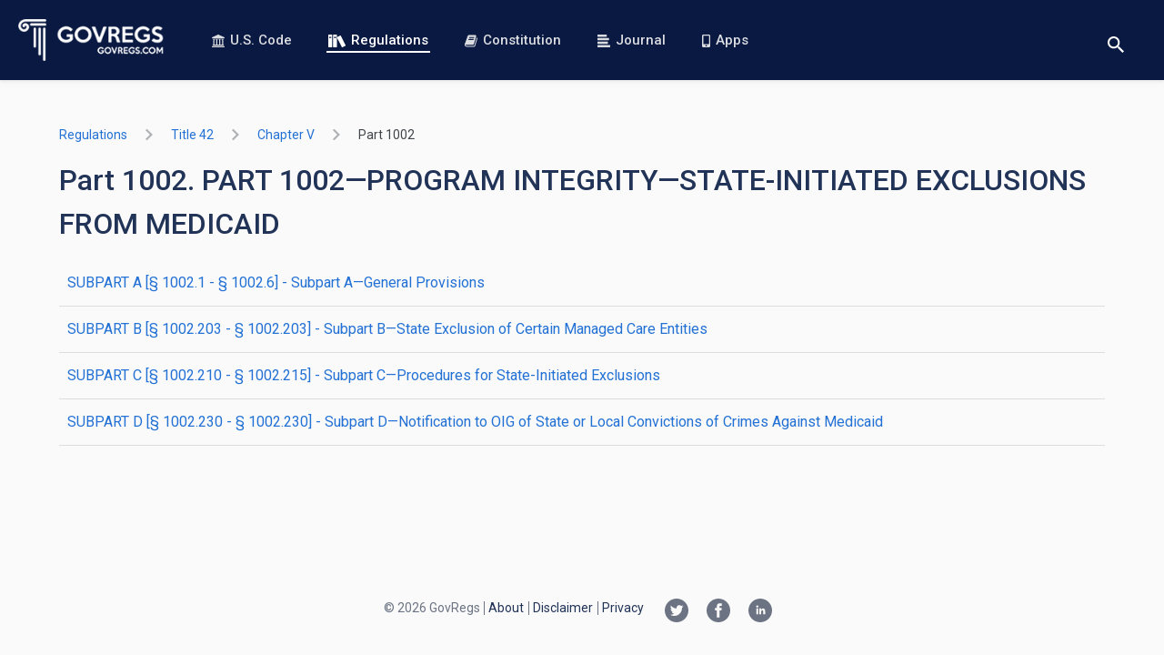

--- FILE ---
content_type: text/html; charset=utf-8
request_url: https://www.govregs.com/regulations/title42_chapterV_part1002
body_size: 3249
content:
<!DOCTYPE html>
<html data-vue-meta-server-rendered lang="en" data-vue-meta="%7B%22lang%22:%7B%221%22:%22en%22%7D%7D">
<head >
  <meta data-vue-meta="1" charset="utf-8"><meta data-vue-meta="1" httpEquiv="X-UA-Compatible" content="IE=edge,chrome=1"><meta data-vue-meta="1" name="viewport" content="width=device-width, initial-scale=1.0, maximum-scale=1.0, user-scalable=no"><meta data-vue-meta="1" name="HandheldFriendly" content="true"><meta data-vue-meta="1" data-vmid="author" name="author" content="GovRegs.com"><meta data-vue-meta="1" data-vmid="description" name="description" content="Provides the text of the Part 1002. PART 1002—PROGRAM INTEGRITY—STATE-INITIATED EXCLUSIONS FROM MEDICAID (CFR).">
  <title>Part 1002. PART 1002—PROGRAM INTEGRITY—STATE-INITIATED EXCLUSIONS FROM MEDICAID</title>
  <link data-vue-meta="1" rel="manifest" href="/manifest.json"><link data-vue-meta="1" rel="preconnect" href="https://fonts.gstatic.com"><link data-vue-meta="1" rel="preconnect" href="https://fonts.googleapis.com"><link data-vue-meta="1" rel="preload" as="image" href="/static/img/logo-landing-page.png"><link data-vue-meta="1" rel="stylesheet" href="https://fonts.googleapis.com/css?family=Roboto:400,400i,500,500i,700,700i&amp;display=swap&amp;subset=latin">
  
  
  
<link rel="preload" href="/dist/runtime.c9bed0c4fcea69f3260f.js" as="script"><link rel="preload" href="/dist/vendors~app.3afcf25f9a197e6703b5.js" as="script"><link rel="preload" href="/dist/common.7bcd1a8e0150fa7a98d1.css" as="style"><link rel="preload" href="/dist/app.7bcd1a8e0150fa7a98d1.js" as="script"><link rel="prefetch" href="/dist/blog.15cee59a193a6bbeb9e2.js"><link rel="prefetch" href="/dist/common.03ae24015a61ddd02d6d.css"><link rel="prefetch" href="/dist/common.15cee59a193a6bbeb9e2.css"><link rel="prefetch" href="/dist/common.26a495e633e4d61c4070.css"><link rel="prefetch" href="/dist/common.9dd6be06b0d5464ad0b9.css"><link rel="prefetch" href="/dist/common.be25ecb5b171a173db9f.css"><link rel="prefetch" href="/dist/constitution.03ae24015a61ddd02d6d.js"><link rel="prefetch" href="/dist/landing.26a495e633e4d61c4070.js"><link rel="prefetch" href="/dist/service.be25ecb5b171a173db9f.js"><link rel="prefetch" href="/dist/vendors~blog.9dd6be06b0d5464ad0b9.js"><link rel="stylesheet" href="/dist/common.7bcd1a8e0150fa7a98d1.css"></head>
<body  class="">



<div id="app" data-server-rendered="true"><header><div class="header"><a href="/" aria-label="Govregs logo" class="header__logo router-link-active"><img src="/static/img/logo-landing-page.png" alt="Govregs" class="header__img"></a><!----><nav class="header__nav"><a href="/uscode/" class="header__link"><svg class="icon icon-bank"><use xlink:href="/static/main-symbol-defs.svg#icon-bank"></use></svg>
        U.S. Code
      </a><a href="/regulations/" class="header__link router-link-active"><svg class="icon icon-books-white"><use xlink:href="/static/main-symbol-defs.svg#icon-books-white"></use></svg>
        Regulations
      </a><a href="/constitution" class="header__link"><svg class="icon icon-book"><use xlink:href="/static/main-symbol-defs.svg#icon-book"></use></svg>
        Constitution
      </a><a href="/journal/" class="header__link"><svg class="icon icon-blog-blue"><use xlink:href="/static/main-symbol-defs.svg#icon-blog-blue"></use></svg>
        Journal
      </a><a href="/apps" class="header__link"><svg class="icon icon-phone"><use xlink:href="/static/main-symbol-defs.svg#icon-phone"></use></svg>
        Apps
      </a></nav><div class="header__actions"><div class="search-wrapper"><button aria-label="Toggle search" class="btn btn-reset btn-search-opener"><svg class="icon icon-search"><use xlink:href="/static/main-symbol-defs.svg#icon-search"></use></svg></button><form class="search header__search-form search--small" style="display:none;"><button disabled="disabled" aria-label="Search" class="btn search__btn"><svg class="icon icon-search"><use xlink:href="/static/main-symbol-defs.svg#icon-search"></use></svg></button><input id="landing_content_search_input" type="text" autofocus="autofocus" tabindex="0" aria-label="Search" placeholder="i.e. Senator, labor standarts…" value="" class="input search__input"><div id="landing_content_search_select" class="gr-select gr-select--small"><button type="button" class="btn gr-select__opener"><span class="gr-select__label">Regulations</span><svg class="icon icon-chevron-down"><use xlink:href="/static/chevrons-symbol-defs.svg#icon-chevron-down"></use></svg></button><div class="gr-select__body" style="display:none;"><button type="button" class="btn gr-select__item"><svg class="icon icon-check" style="display:none;"><use xlink:href="/static/main-symbol-defs.svg#icon-check"></use></svg><span class="gr-select__label">U.S. Code</span></button><button type="button" class="btn gr-select__item"><svg class="icon icon-check"><use xlink:href="/static/main-symbol-defs.svg#icon-check"></use></svg><span class="gr-select__label">Regulations</span></button></div></div></form></div><button aria-label="Toggle menu" class="header__toggle"><span>menu</span></button></div></div></header><main class="main container container--xmd"><div><div title="title42_chapterV_part1002" class="regulations"><div class="regulations-breadcrumbs"><ol class="app-base-breadcrumbs"><li class="app-base-breadcrumbs__item"><div class="tooltip-v2__wrapper"><div class="tooltip-v2__target"><a href="/regulations/" class="app-router-link-breadcrumb router-link-active">
    Regulations
  </a></div><div role="tooltip" class="tooltip-v2"><div data-popper-arrow class="tooltip-v2__arrow"></div><span>All Titles</span></div></div><svg class="icon icon-right-arrow app-base-breadcrumbs__icon"><use xlink:href="/static/arrows-symbol-defs.svg#icon-right-arrow"></use></svg></li><li class="app-base-breadcrumbs__item"><div class="tooltip-v2__wrapper"><div class="tooltip-v2__target"><a href="/regulations/title42" class="app-router-link-breadcrumb">
    title 42
  </a></div><div role="tooltip" class="tooltip-v2"><div data-popper-arrow class="tooltip-v2__arrow"></div><span>Public Health</span></div></div><svg class="icon icon-right-arrow app-base-breadcrumbs__icon"><use xlink:href="/static/arrows-symbol-defs.svg#icon-right-arrow"></use></svg></li><li class="app-base-breadcrumbs__item"><div class="tooltip-v2__wrapper"><div class="tooltip-v2__target"><a href="/regulations/title42_chapterV" class="app-router-link-breadcrumb">
    chapter V
  </a></div><div role="tooltip" class="tooltip-v2"><div data-popper-arrow class="tooltip-v2__arrow"></div><span>CHAPTER V—OFFICE OF INSPECTOR GENERAL-HEALTH CARE, DEPARTMENT OF HEALTH AND HUMAN SERVICES</span></div></div><svg class="icon icon-right-arrow app-base-breadcrumbs__icon"><use xlink:href="/static/arrows-symbol-defs.svg#icon-right-arrow"></use></svg></li><li class="app-base-breadcrumbs__item app-base-breadcrumbs__item--last-child"><div class="tooltip-v2__wrapper"><div class="tooltip-v2__target"><a href="/regulations/title42_chapterV_part1002" aria-current="page" class="app-router-link-breadcrumb router-link-exact-active router-link-active">
    part 1002
  </a></div><div role="tooltip" class="tooltip-v2"><div data-popper-arrow class="tooltip-v2__arrow"></div><span>PART 1002—PROGRAM INTEGRITY—STATE-INITIATED EXCLUSIONS FROM MEDICAID</span></div></div></li></ol></div><!----><div><h1 class="m-b-16">Part 1002. PART 1002—PROGRAM INTEGRITY—STATE-INITIATED EXCLUSIONS FROM MEDICAID</h1><ul class="list-unstyled sub-title-list"><li class="sub-title-list__item"><a href="/regulations/title42_chapterV_part1002_subpartA" id="regulations_list_title-42-chapter-v-part-1002-subpart-a_link" class="sub-title-list__link">
      SUBPART A [§ 1002.1 - § 1002.6] - Subpart A—General Provisions
    </a></li><li class="sub-title-list__item"><a href="/regulations/title42_chapterV_part1002_subpartB" id="regulations_list_title-42-chapter-v-part-1002-subpart-b_link" class="sub-title-list__link">
      SUBPART B [§ 1002.203 - § 1002.203] - Subpart B—State Exclusion of Certain Managed Care Entities
    </a></li><li class="sub-title-list__item"><a href="/regulations/title42_chapterV_part1002_subpartC" id="regulations_list_title-42-chapter-v-part-1002-subpart-c_link" class="sub-title-list__link">
      SUBPART C [§ 1002.210 - § 1002.215] - Subpart C—Procedures for State-Initiated Exclusions
    </a></li><li class="sub-title-list__item"><a href="/regulations/title42_chapterV_part1002_subpartD" id="regulations_list_title-42-chapter-v-part-1002-subpart-d_link" class="sub-title-list__link">
      SUBPART D [§ 1002.230 - § 1002.230] - Subpart D—Notification to OIG of State or Local Convictions of Crimes Against Medicaid
    </a></li></ul><ul class="list-unstyled sub-title-list"></ul></div></div></div></main><footer class="footer"><div class="footer-holder container container--xmd"><ul class="social-list"><li><a href="https://twitter.com/govregs" target="_blank" aria-label="Twitter link"><svg class="icon icon-twitter-circle"><use xlink:href="/static/social-symbol-defs.svg#icon-twitter-circle"></use></svg></a></li><li><a href="https://www.facebook.com/govregs" target="_blank" aria-label="Facebook link"><svg class="icon icon-facebook-circle"><use xlink:href="/static/social-symbol-defs.svg#icon-facebook-circle"></use></svg></a></li><li><a href="https://www.linkedin.com/company/govregs" target="_blank" aria-label="Linkedin link"><svg class="icon icon-linkedin-circle"><use xlink:href="/static/social-symbol-defs.svg#icon-linkedin-circle"></use></svg></a></li></ul><span class="copyright font-regular">
      © 2026 GovRegs
    </span><nav class="footer-nav"><ul class="list-unstyled"><li class="footer-nav__item"><a href="/about">
            About
          </a></li><li class="footer-nav__item"><a href="/disclaimer">
            Disclaimer
          </a></li><li class="footer-nav__item"><a href="/privacy">
            Privacy
          </a></li></ul></nav></div></footer><!----><!----></div><script>window.__INITIAL_STATE__={"regulations":{"list":{"regulations_updated_at":"2026-01-22T07:06:50.722435","node_id_url":"title42_chapterV_part1002","type":"list","data":[{"node_id_url":"title42_chapterV_part1002_subpartA","section_to":"§ 1002.6","node_name":"A","section_from":"§ 1002.1","title":"Subpart A—General Provisions","type":"SUBPART","node_id":"42:5.0.2.5.3.1"},{"node_id_url":"title42_chapterV_part1002_subpartB","section_to":"§ 1002.203","node_name":"B","section_from":"§ 1002.203","title":"Subpart B—State Exclusion of Certain Managed Care Entities","type":"SUBPART","node_id":"42:5.0.2.5.3.2"},{"node_id_url":"title42_chapterV_part1002_subpartC","section_to":"§ 1002.215","node_name":"C","section_from":"§ 1002.210","title":"Subpart C—Procedures for State-Initiated Exclusions","type":"SUBPART","node_id":"42:5.0.2.5.3.3"},{"node_id_url":"title42_chapterV_part1002_subpartD","section_to":"§ 1002.230","node_name":"D","section_from":"§ 1002.230","title":"Subpart D—Notification to OIG of State or Local Convictions of Crimes Against Medicaid","type":"SUBPART","node_id":"42:5.0.2.5.3.4"}],"section_from":"§ 1002.1","section_to":"§ 1002.230","title_updated_at":"2026-01-01T00:00:00","breadcrumbs":{"title42_chapterV_part1002":"PART 1002—PROGRAM INTEGRITY—STATE-INITIATED EXCLUSIONS FROM MEDICAID","title42":"Public Health","title42_chapterV":"CHAPTER V—OFFICE OF INSPECTOR GENERAL-HEALTH CARE, DEPARTMENT OF HEALTH AND HUMAN SERVICES"},"parent":{"section_to":"§ 1008.59","section_from":"§ 1000.10"}},"breadcrumbs":{"title42_chapterV_part1002":"PART 1002—PROGRAM INTEGRITY—STATE-INITIATED EXCLUSIONS FROM MEDICAID","title42":"Public Health","title42_chapterV":"CHAPTER V—OFFICE OF INSPECTOR GENERAL-HEALTH CARE, DEPARTMENT OF HEALTH AND HUMAN SERVICES"},"isLoadingSearchResults":true,"itemsCount":0,"regulations":{},"regulation":{},"filters":{"query":"","page":1,"limit":10,"nodeId":""},"sections":{},"rangeSections":{"section_to":"§ 1008.59","section_from":"§ 1000.10"},"redirectTo":null,"lastUpdate":"","exitSearchNodeIdUrl":"","searchWithInPath":[]},"uscode":{"breadcrumbs":{},"isLoading":true,"isLoadingSearchResults":true,"itemsPerPage":"","total":"","currentPage":"","filters":{"query":"","page":1,"limit":10,"nodeId":"root","search_nodes":1,"search_notes":1},"uscodeList":[],"lastUpdate":"","sections":[],"rangeSections":{},"redirectTo":null},"constitution":{"isLoading":false,"constitutionData":[]},"envModes":{"touch":false},"blog":{"blog":{},"prevSlug":null,"nextSlug":null,"meta":{},"blogs":[],"authors":[],"categories":[],"filterByAuthor":"","filters":{"sort":"","author":"","category":""}},"search":{"selectedSearchSpace":"Regulations"},"author":{"author":null,"articles":[]},"support":{},"route":{"name":"regulations.listing","path":"\u002Fregulations\u002Ftitle42_chapterV_part1002","hash":"","query":{},"params":{"title":"title42_chapterV_part1002"},"fullPath":"\u002Fregulations\u002Ftitle42_chapterV_part1002","meta":{"path":"\u002Fregulations\u002Ftitle42_chapterV_part1002"},"from":{"name":null,"path":"\u002F","hash":"","query":{},"params":{},"fullPath":"\u002F","meta":{}}},"lastRouteLocation":{"path":"\u002Fregulations\u002Ftitle42_chapterV_part1002","query":{}}};(function(){var s;(s=document.currentScript||document.scripts[document.scripts.length-1]).parentNode.removeChild(s);}());</script><script src="/dist/runtime.c9bed0c4fcea69f3260f.js" defer></script><script src="/dist/vendors~app.3afcf25f9a197e6703b5.js" defer></script><script src="/dist/app.7bcd1a8e0150fa7a98d1.js" defer></script>




  <!-- Global site tag (gtag.js) - Google Analytics -->
  <script async src="https://www.googletagmanager.com/gtag/js?id=UA-73714791-1"></script>
  <script>
    window.dataLayer = window.dataLayer || [];
    function gtag(){dataLayer.push(arguments);}
    gtag('js', new Date());
    gtag('config', 'UA-73714791-1');
  </script>





</body>
</html>
